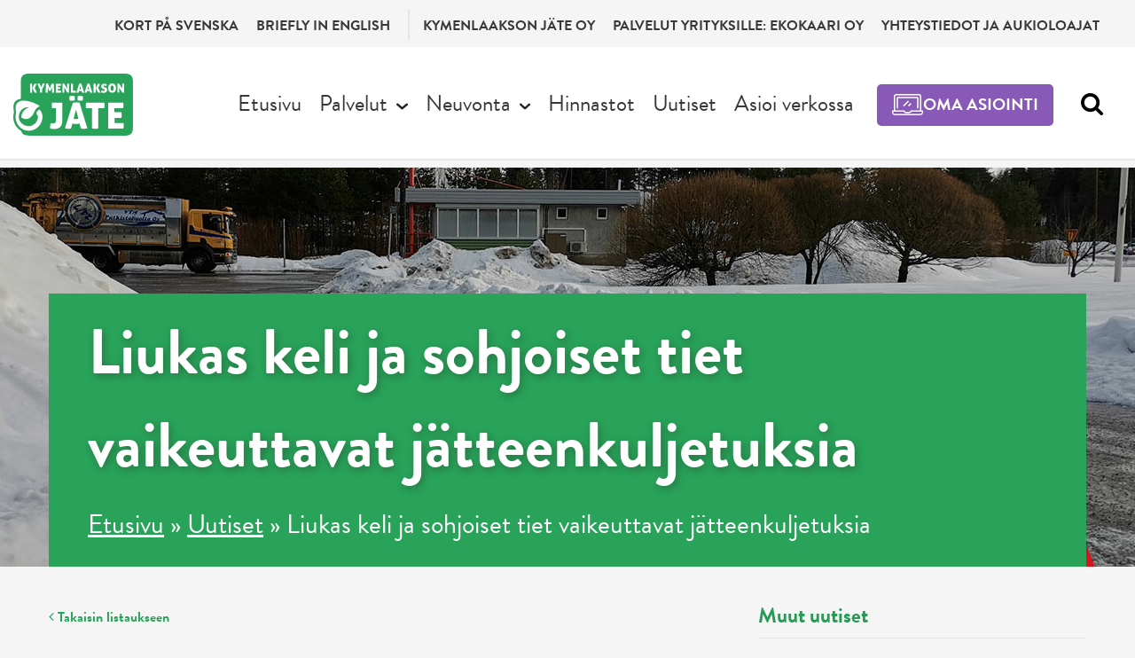

--- FILE ---
content_type: text/html; charset=UTF-8
request_url: https://www.kymenlaaksonjate.fi/uutiset/liukas-keli-ja-sohjoiset-tiet-vaikeuttavat-jatteenkuljetuksia-2/
body_size: 17648
content:

<!doctype html>
<html lang="fi">

<head>
	<meta charset="utf-8">
	<meta http-equiv="x-ua-compatible" content="ie=edge">
	<meta name="viewport" content="width=device-width, initial-scale=1">
	<link rel="stylesheet" href="https://use.typekit.net/akh7raj.css">

	
<script id='polyfills' data-polyfill='https://www.kymenlaaksonjate.fi/wp-content/themes/kymenlaaksonjate/dist/scripts/polyfills-cbb45029b5bdb17ef6b2.js'>(function(){var t=document.getElementById("polyfills").dataset.polyfill,e=!0;try{eval("async function() {}")}catch(t){e=!1}if(!e){var a=document.createElement("script");a.src=t,a.type="text/javascript",a.async=!1,document.getElementsByTagName("script")[0].parentNode.appendChild(a)}})();</script>
  <!-- cookiebot script start -->
  <script id="Cookiebot" src="https://consent.cookiebot.com/uc.js" data-culture="fi" data-cbid="af2ebd19-aff5-40f8-96b2-7c9634e70979" data-blockingmode="auto" type="text/javascript"></script>
  <!-- cookiebot script end -->
  	<meta name='robots' content='index, follow, max-image-preview:large, max-snippet:-1, max-video-preview:-1' />
	<style>img:is([sizes="auto" i], [sizes^="auto," i]) { contain-intrinsic-size: 3000px 1500px }</style>
	
	<!-- This site is optimized with the Yoast SEO plugin v26.7 - https://yoast.com/wordpress/plugins/seo/ -->
	<title>Liukas keli ja sohjoiset tiet vaikeuttavat jätteenkuljetuksia - Kymenlaakson Jäte</title>
	<link rel="canonical" href="https://www.kymenlaaksonjate.fi/uutiset/liukas-keli-ja-sohjoiset-tiet-vaikeuttavat-jatteenkuljetuksia-2/" />
	<meta property="og:locale" content="fi_FI" />
	<meta property="og:type" content="article" />
	<meta property="og:title" content="Liukas keli ja sohjoiset tiet vaikeuttavat jätteenkuljetuksia - Kymenlaakson Jäte" />
	<meta property="og:description" content="Liukkaat ja sohjoiset tiet ovat vaikeuttaneet jäteautojen kulkua koko Kymenlaaksossa ja etenkin maaseudulla. Jäteastian tyhjennykset voivat osalla kiinteistöistä myöhästyä tai siirtyä koska jäteauto ei ole päässyt ajamaan niille saakka. Lämpötilan vaihtelua nollan molemmin on luvassa myös tulevina päivinä, joten alemman tieverkon haastavat keliolosuhteet voivat jatkossakin vaikuttaa jätteenkuljetuksiin. Pahoittelemme tilannetta ja toivomme asukkailta ymmärrystä hankalaan tilanteeseen. &hellip;" />
	<meta property="og:url" content="https://www.kymenlaaksonjate.fi/uutiset/liukas-keli-ja-sohjoiset-tiet-vaikeuttavat-jatteenkuljetuksia-2/" />
	<meta property="og:site_name" content="Kymenlaakson Jäte" />
	<meta property="article:modified_time" content="2021-12-17T12:45:49+00:00" />
	<meta property="og:image" content="https://www.kymenlaaksonjate.fi/wp-content/uploads/2021/12/liukasta2.jpg" />
	<meta property="og:image:width" content="1366" />
	<meta property="og:image:height" content="768" />
	<meta property="og:image:type" content="image/jpeg" />
	<meta name="twitter:card" content="summary_large_image" />
	<script type="application/ld+json" class="yoast-schema-graph">{"@context":"https://schema.org","@graph":[{"@type":"WebPage","@id":"https://www.kymenlaaksonjate.fi/uutiset/liukas-keli-ja-sohjoiset-tiet-vaikeuttavat-jatteenkuljetuksia-2/","url":"https://www.kymenlaaksonjate.fi/uutiset/liukas-keli-ja-sohjoiset-tiet-vaikeuttavat-jatteenkuljetuksia-2/","name":"Liukas keli ja sohjoiset tiet vaikeuttavat jätteenkuljetuksia - Kymenlaakson Jäte","isPartOf":{"@id":"https://www.kymenlaaksonjate.fi/#website"},"primaryImageOfPage":{"@id":"https://www.kymenlaaksonjate.fi/uutiset/liukas-keli-ja-sohjoiset-tiet-vaikeuttavat-jatteenkuljetuksia-2/#primaryimage"},"image":{"@id":"https://www.kymenlaaksonjate.fi/uutiset/liukas-keli-ja-sohjoiset-tiet-vaikeuttavat-jatteenkuljetuksia-2/#primaryimage"},"thumbnailUrl":"https://www.kymenlaaksonjate.fi/wp-content/uploads/2021/12/liukasta2.jpg","datePublished":"2021-12-17T12:15:57+00:00","dateModified":"2021-12-17T12:45:49+00:00","breadcrumb":{"@id":"https://www.kymenlaaksonjate.fi/uutiset/liukas-keli-ja-sohjoiset-tiet-vaikeuttavat-jatteenkuljetuksia-2/#breadcrumb"},"inLanguage":"fi","potentialAction":[{"@type":"ReadAction","target":["https://www.kymenlaaksonjate.fi/uutiset/liukas-keli-ja-sohjoiset-tiet-vaikeuttavat-jatteenkuljetuksia-2/"]}]},{"@type":"ImageObject","inLanguage":"fi","@id":"https://www.kymenlaaksonjate.fi/uutiset/liukas-keli-ja-sohjoiset-tiet-vaikeuttavat-jatteenkuljetuksia-2/#primaryimage","url":"https://www.kymenlaaksonjate.fi/wp-content/uploads/2021/12/liukasta2.jpg","contentUrl":"https://www.kymenlaaksonjate.fi/wp-content/uploads/2021/12/liukasta2.jpg","width":1366,"height":768},{"@type":"BreadcrumbList","@id":"https://www.kymenlaaksonjate.fi/uutiset/liukas-keli-ja-sohjoiset-tiet-vaikeuttavat-jatteenkuljetuksia-2/#breadcrumb","itemListElement":[{"@type":"ListItem","position":1,"name":"Etusivu","item":"https://www.kymenlaaksonjate.fi/"},{"@type":"ListItem","position":2,"name":"Uutiset","item":"https://www.kymenlaaksonjate.fi/uutiset/"},{"@type":"ListItem","position":3,"name":"Liukas keli ja sohjoiset tiet vaikeuttavat jätteenkuljetuksia"}]},{"@type":"WebSite","@id":"https://www.kymenlaaksonjate.fi/#website","url":"https://www.kymenlaaksonjate.fi/","name":"Kymenlaakson Jäte","description":"","potentialAction":[{"@type":"SearchAction","target":{"@type":"EntryPoint","urlTemplate":"https://www.kymenlaaksonjate.fi/?s={search_term_string}"},"query-input":{"@type":"PropertyValueSpecification","valueRequired":true,"valueName":"search_term_string"}}],"inLanguage":"fi"}]}</script>
	<!-- / Yoast SEO plugin. -->


		<!-- This site uses the Google Analytics by MonsterInsights plugin v9.11.1 - Using Analytics tracking - https://www.monsterinsights.com/ -->
							<script src="//www.googletagmanager.com/gtag/js?id=G-J5E9H5SYT8"  data-cfasync="false" data-wpfc-render="false" type="text/plain" data-cookieconsent="statistics" async></script>
			<script data-cfasync="false" data-wpfc-render="false" type="text/plain" data-cookieconsent="statistics">
				var mi_version = '9.11.1';
				var mi_track_user = true;
				var mi_no_track_reason = '';
								var MonsterInsightsDefaultLocations = {"page_location":"https:\/\/www.kymenlaaksonjate.fi\/uutiset\/liukas-keli-ja-sohjoiset-tiet-vaikeuttavat-jatteenkuljetuksia-2\/"};
								if ( typeof MonsterInsightsPrivacyGuardFilter === 'function' ) {
					var MonsterInsightsLocations = (typeof MonsterInsightsExcludeQuery === 'object') ? MonsterInsightsPrivacyGuardFilter( MonsterInsightsExcludeQuery ) : MonsterInsightsPrivacyGuardFilter( MonsterInsightsDefaultLocations );
				} else {
					var MonsterInsightsLocations = (typeof MonsterInsightsExcludeQuery === 'object') ? MonsterInsightsExcludeQuery : MonsterInsightsDefaultLocations;
				}

								var disableStrs = [
										'ga-disable-G-J5E9H5SYT8',
									];

				/* Function to detect opted out users */
				function __gtagTrackerIsOptedOut() {
					for (var index = 0; index < disableStrs.length; index++) {
						if (document.cookie.indexOf(disableStrs[index] + '=true') > -1) {
							return true;
						}
					}

					return false;
				}

				/* Disable tracking if the opt-out cookie exists. */
				if (__gtagTrackerIsOptedOut()) {
					for (var index = 0; index < disableStrs.length; index++) {
						window[disableStrs[index]] = true;
					}
				}

				/* Opt-out function */
				function __gtagTrackerOptout() {
					for (var index = 0; index < disableStrs.length; index++) {
						document.cookie = disableStrs[index] + '=true; expires=Thu, 31 Dec 2099 23:59:59 UTC; path=/';
						window[disableStrs[index]] = true;
					}
				}

				if ('undefined' === typeof gaOptout) {
					function gaOptout() {
						__gtagTrackerOptout();
					}
				}
								window.dataLayer = window.dataLayer || [];

				window.MonsterInsightsDualTracker = {
					helpers: {},
					trackers: {},
				};
				if (mi_track_user) {
					function __gtagDataLayer() {
						dataLayer.push(arguments);
					}

					function __gtagTracker(type, name, parameters) {
						if (!parameters) {
							parameters = {};
						}

						if (parameters.send_to) {
							__gtagDataLayer.apply(null, arguments);
							return;
						}

						if (type === 'event') {
														parameters.send_to = monsterinsights_frontend.v4_id;
							var hookName = name;
							if (typeof parameters['event_category'] !== 'undefined') {
								hookName = parameters['event_category'] + ':' + name;
							}

							if (typeof MonsterInsightsDualTracker.trackers[hookName] !== 'undefined') {
								MonsterInsightsDualTracker.trackers[hookName](parameters);
							} else {
								__gtagDataLayer('event', name, parameters);
							}
							
						} else {
							__gtagDataLayer.apply(null, arguments);
						}
					}

					__gtagTracker('js', new Date());
					__gtagTracker('set', {
						'developer_id.dZGIzZG': true,
											});
					if ( MonsterInsightsLocations.page_location ) {
						__gtagTracker('set', MonsterInsightsLocations);
					}
										__gtagTracker('config', 'G-J5E9H5SYT8', {"forceSSL":"true"} );
										window.gtag = __gtagTracker;										(function () {
						/* https://developers.google.com/analytics/devguides/collection/analyticsjs/ */
						/* ga and __gaTracker compatibility shim. */
						var noopfn = function () {
							return null;
						};
						var newtracker = function () {
							return new Tracker();
						};
						var Tracker = function () {
							return null;
						};
						var p = Tracker.prototype;
						p.get = noopfn;
						p.set = noopfn;
						p.send = function () {
							var args = Array.prototype.slice.call(arguments);
							args.unshift('send');
							__gaTracker.apply(null, args);
						};
						var __gaTracker = function () {
							var len = arguments.length;
							if (len === 0) {
								return;
							}
							var f = arguments[len - 1];
							if (typeof f !== 'object' || f === null || typeof f.hitCallback !== 'function') {
								if ('send' === arguments[0]) {
									var hitConverted, hitObject = false, action;
									if ('event' === arguments[1]) {
										if ('undefined' !== typeof arguments[3]) {
											hitObject = {
												'eventAction': arguments[3],
												'eventCategory': arguments[2],
												'eventLabel': arguments[4],
												'value': arguments[5] ? arguments[5] : 1,
											}
										}
									}
									if ('pageview' === arguments[1]) {
										if ('undefined' !== typeof arguments[2]) {
											hitObject = {
												'eventAction': 'page_view',
												'page_path': arguments[2],
											}
										}
									}
									if (typeof arguments[2] === 'object') {
										hitObject = arguments[2];
									}
									if (typeof arguments[5] === 'object') {
										Object.assign(hitObject, arguments[5]);
									}
									if ('undefined' !== typeof arguments[1].hitType) {
										hitObject = arguments[1];
										if ('pageview' === hitObject.hitType) {
											hitObject.eventAction = 'page_view';
										}
									}
									if (hitObject) {
										action = 'timing' === arguments[1].hitType ? 'timing_complete' : hitObject.eventAction;
										hitConverted = mapArgs(hitObject);
										__gtagTracker('event', action, hitConverted);
									}
								}
								return;
							}

							function mapArgs(args) {
								var arg, hit = {};
								var gaMap = {
									'eventCategory': 'event_category',
									'eventAction': 'event_action',
									'eventLabel': 'event_label',
									'eventValue': 'event_value',
									'nonInteraction': 'non_interaction',
									'timingCategory': 'event_category',
									'timingVar': 'name',
									'timingValue': 'value',
									'timingLabel': 'event_label',
									'page': 'page_path',
									'location': 'page_location',
									'title': 'page_title',
									'referrer' : 'page_referrer',
								};
								for (arg in args) {
																		if (!(!args.hasOwnProperty(arg) || !gaMap.hasOwnProperty(arg))) {
										hit[gaMap[arg]] = args[arg];
									} else {
										hit[arg] = args[arg];
									}
								}
								return hit;
							}

							try {
								f.hitCallback();
							} catch (ex) {
							}
						};
						__gaTracker.create = newtracker;
						__gaTracker.getByName = newtracker;
						__gaTracker.getAll = function () {
							return [];
						};
						__gaTracker.remove = noopfn;
						__gaTracker.loaded = true;
						window['__gaTracker'] = __gaTracker;
					})();
									} else {
										console.log("");
					(function () {
						function __gtagTracker() {
							return null;
						}

						window['__gtagTracker'] = __gtagTracker;
						window['gtag'] = __gtagTracker;
					})();
									}
			</script>
							<!-- / Google Analytics by MonsterInsights -->
		<link rel='stylesheet' id='wp-block-library-css' href='https://www.kymenlaaksonjate.fi/wp-includes/css/dist/block-library/style.min.css?ver=5bd4c90e3927a65a85059803c6712b73' type='text/css' media='all' />
<style id='wp-block-library-inline-css' type='text/css'>

		.wp-block-pullquote {
			padding: 3em 0 !important;

			blockquote {
				margin: 0 0 1rem !important;
			}
		}

		.wp-block-quote {
			cite {
				display: inline;
			}
		}
</style>
<style id='safe-svg-svg-icon-style-inline-css' type='text/css'>
.safe-svg-cover{text-align:center}.safe-svg-cover .safe-svg-inside{display:inline-block;max-width:100%}.safe-svg-cover svg{fill:currentColor;height:100%;max-height:100%;max-width:100%;width:100%}

</style>
<style id='findkit-search-blocks-view-inline-css' type='text/css'>
body:not(.wp-admin) .wp-block-findkit-search-group{display:none}.wp-block-findkit-search-modal figure{margin:0}.wp-block-findkit-search-embed{--findkit-search-input-size:56px;display:block}input.wp-findkit-search-input{background-color:#f9f8f8;border:1px solid #000;border-radius:2rem;height:var(--findkit-search-input-size);padding-left:var(--findkit-search-input-size);padding-right:2rem;width:100%}.wp-findkit-input-wrap{position:relative}.wp-findkit-input-wrap:after{background-image:url([data-uri]);background-position:50%;background-repeat:no-repeat;bottom:0;content:"";display:block;pointer-events:none;position:absolute;top:0;width:var(--findkit-search-input-size)}

</style>
<style id='global-styles-inline-css' type='text/css'>
:root{--wp--preset--aspect-ratio--square: 1;--wp--preset--aspect-ratio--4-3: 4/3;--wp--preset--aspect-ratio--3-4: 3/4;--wp--preset--aspect-ratio--3-2: 3/2;--wp--preset--aspect-ratio--2-3: 2/3;--wp--preset--aspect-ratio--16-9: 16/9;--wp--preset--aspect-ratio--9-16: 9/16;--wp--preset--color--black: #000000;--wp--preset--color--cyan-bluish-gray: #abb8c3;--wp--preset--color--white: #ffffff;--wp--preset--color--pale-pink: #f78da7;--wp--preset--color--vivid-red: #cf2e2e;--wp--preset--color--luminous-vivid-orange: #ff6900;--wp--preset--color--luminous-vivid-amber: #fcb900;--wp--preset--color--light-green-cyan: #7bdcb5;--wp--preset--color--vivid-green-cyan: #00d084;--wp--preset--color--pale-cyan-blue: #8ed1fc;--wp--preset--color--vivid-cyan-blue: #0693e3;--wp--preset--color--vivid-purple: #9b51e0;--wp--preset--gradient--vivid-cyan-blue-to-vivid-purple: linear-gradient(135deg,rgba(6,147,227,1) 0%,rgb(155,81,224) 100%);--wp--preset--gradient--light-green-cyan-to-vivid-green-cyan: linear-gradient(135deg,rgb(122,220,180) 0%,rgb(0,208,130) 100%);--wp--preset--gradient--luminous-vivid-amber-to-luminous-vivid-orange: linear-gradient(135deg,rgba(252,185,0,1) 0%,rgba(255,105,0,1) 100%);--wp--preset--gradient--luminous-vivid-orange-to-vivid-red: linear-gradient(135deg,rgba(255,105,0,1) 0%,rgb(207,46,46) 100%);--wp--preset--gradient--very-light-gray-to-cyan-bluish-gray: linear-gradient(135deg,rgb(238,238,238) 0%,rgb(169,184,195) 100%);--wp--preset--gradient--cool-to-warm-spectrum: linear-gradient(135deg,rgb(74,234,220) 0%,rgb(151,120,209) 20%,rgb(207,42,186) 40%,rgb(238,44,130) 60%,rgb(251,105,98) 80%,rgb(254,248,76) 100%);--wp--preset--gradient--blush-light-purple: linear-gradient(135deg,rgb(255,206,236) 0%,rgb(152,150,240) 100%);--wp--preset--gradient--blush-bordeaux: linear-gradient(135deg,rgb(254,205,165) 0%,rgb(254,45,45) 50%,rgb(107,0,62) 100%);--wp--preset--gradient--luminous-dusk: linear-gradient(135deg,rgb(255,203,112) 0%,rgb(199,81,192) 50%,rgb(65,88,208) 100%);--wp--preset--gradient--pale-ocean: linear-gradient(135deg,rgb(255,245,203) 0%,rgb(182,227,212) 50%,rgb(51,167,181) 100%);--wp--preset--gradient--electric-grass: linear-gradient(135deg,rgb(202,248,128) 0%,rgb(113,206,126) 100%);--wp--preset--gradient--midnight: linear-gradient(135deg,rgb(2,3,129) 0%,rgb(40,116,252) 100%);--wp--preset--font-size--small: 13px;--wp--preset--font-size--medium: 20px;--wp--preset--font-size--large: 36px;--wp--preset--font-size--x-large: 42px;--wp--preset--spacing--20: 0.44rem;--wp--preset--spacing--30: 0.67rem;--wp--preset--spacing--40: 1rem;--wp--preset--spacing--50: 1.5rem;--wp--preset--spacing--60: 2.25rem;--wp--preset--spacing--70: 3.38rem;--wp--preset--spacing--80: 5.06rem;--wp--preset--shadow--natural: 6px 6px 9px rgba(0, 0, 0, 0.2);--wp--preset--shadow--deep: 12px 12px 50px rgba(0, 0, 0, 0.4);--wp--preset--shadow--sharp: 6px 6px 0px rgba(0, 0, 0, 0.2);--wp--preset--shadow--outlined: 6px 6px 0px -3px rgba(255, 255, 255, 1), 6px 6px rgba(0, 0, 0, 1);--wp--preset--shadow--crisp: 6px 6px 0px rgba(0, 0, 0, 1);}:where(.is-layout-flex){gap: 0.5em;}:where(.is-layout-grid){gap: 0.5em;}body .is-layout-flex{display: flex;}.is-layout-flex{flex-wrap: wrap;align-items: center;}.is-layout-flex > :is(*, div){margin: 0;}body .is-layout-grid{display: grid;}.is-layout-grid > :is(*, div){margin: 0;}:where(.wp-block-columns.is-layout-flex){gap: 2em;}:where(.wp-block-columns.is-layout-grid){gap: 2em;}:where(.wp-block-post-template.is-layout-flex){gap: 1.25em;}:where(.wp-block-post-template.is-layout-grid){gap: 1.25em;}.has-black-color{color: var(--wp--preset--color--black) !important;}.has-cyan-bluish-gray-color{color: var(--wp--preset--color--cyan-bluish-gray) !important;}.has-white-color{color: var(--wp--preset--color--white) !important;}.has-pale-pink-color{color: var(--wp--preset--color--pale-pink) !important;}.has-vivid-red-color{color: var(--wp--preset--color--vivid-red) !important;}.has-luminous-vivid-orange-color{color: var(--wp--preset--color--luminous-vivid-orange) !important;}.has-luminous-vivid-amber-color{color: var(--wp--preset--color--luminous-vivid-amber) !important;}.has-light-green-cyan-color{color: var(--wp--preset--color--light-green-cyan) !important;}.has-vivid-green-cyan-color{color: var(--wp--preset--color--vivid-green-cyan) !important;}.has-pale-cyan-blue-color{color: var(--wp--preset--color--pale-cyan-blue) !important;}.has-vivid-cyan-blue-color{color: var(--wp--preset--color--vivid-cyan-blue) !important;}.has-vivid-purple-color{color: var(--wp--preset--color--vivid-purple) !important;}.has-black-background-color{background-color: var(--wp--preset--color--black) !important;}.has-cyan-bluish-gray-background-color{background-color: var(--wp--preset--color--cyan-bluish-gray) !important;}.has-white-background-color{background-color: var(--wp--preset--color--white) !important;}.has-pale-pink-background-color{background-color: var(--wp--preset--color--pale-pink) !important;}.has-vivid-red-background-color{background-color: var(--wp--preset--color--vivid-red) !important;}.has-luminous-vivid-orange-background-color{background-color: var(--wp--preset--color--luminous-vivid-orange) !important;}.has-luminous-vivid-amber-background-color{background-color: var(--wp--preset--color--luminous-vivid-amber) !important;}.has-light-green-cyan-background-color{background-color: var(--wp--preset--color--light-green-cyan) !important;}.has-vivid-green-cyan-background-color{background-color: var(--wp--preset--color--vivid-green-cyan) !important;}.has-pale-cyan-blue-background-color{background-color: var(--wp--preset--color--pale-cyan-blue) !important;}.has-vivid-cyan-blue-background-color{background-color: var(--wp--preset--color--vivid-cyan-blue) !important;}.has-vivid-purple-background-color{background-color: var(--wp--preset--color--vivid-purple) !important;}.has-black-border-color{border-color: var(--wp--preset--color--black) !important;}.has-cyan-bluish-gray-border-color{border-color: var(--wp--preset--color--cyan-bluish-gray) !important;}.has-white-border-color{border-color: var(--wp--preset--color--white) !important;}.has-pale-pink-border-color{border-color: var(--wp--preset--color--pale-pink) !important;}.has-vivid-red-border-color{border-color: var(--wp--preset--color--vivid-red) !important;}.has-luminous-vivid-orange-border-color{border-color: var(--wp--preset--color--luminous-vivid-orange) !important;}.has-luminous-vivid-amber-border-color{border-color: var(--wp--preset--color--luminous-vivid-amber) !important;}.has-light-green-cyan-border-color{border-color: var(--wp--preset--color--light-green-cyan) !important;}.has-vivid-green-cyan-border-color{border-color: var(--wp--preset--color--vivid-green-cyan) !important;}.has-pale-cyan-blue-border-color{border-color: var(--wp--preset--color--pale-cyan-blue) !important;}.has-vivid-cyan-blue-border-color{border-color: var(--wp--preset--color--vivid-cyan-blue) !important;}.has-vivid-purple-border-color{border-color: var(--wp--preset--color--vivid-purple) !important;}.has-vivid-cyan-blue-to-vivid-purple-gradient-background{background: var(--wp--preset--gradient--vivid-cyan-blue-to-vivid-purple) !important;}.has-light-green-cyan-to-vivid-green-cyan-gradient-background{background: var(--wp--preset--gradient--light-green-cyan-to-vivid-green-cyan) !important;}.has-luminous-vivid-amber-to-luminous-vivid-orange-gradient-background{background: var(--wp--preset--gradient--luminous-vivid-amber-to-luminous-vivid-orange) !important;}.has-luminous-vivid-orange-to-vivid-red-gradient-background{background: var(--wp--preset--gradient--luminous-vivid-orange-to-vivid-red) !important;}.has-very-light-gray-to-cyan-bluish-gray-gradient-background{background: var(--wp--preset--gradient--very-light-gray-to-cyan-bluish-gray) !important;}.has-cool-to-warm-spectrum-gradient-background{background: var(--wp--preset--gradient--cool-to-warm-spectrum) !important;}.has-blush-light-purple-gradient-background{background: var(--wp--preset--gradient--blush-light-purple) !important;}.has-blush-bordeaux-gradient-background{background: var(--wp--preset--gradient--blush-bordeaux) !important;}.has-luminous-dusk-gradient-background{background: var(--wp--preset--gradient--luminous-dusk) !important;}.has-pale-ocean-gradient-background{background: var(--wp--preset--gradient--pale-ocean) !important;}.has-electric-grass-gradient-background{background: var(--wp--preset--gradient--electric-grass) !important;}.has-midnight-gradient-background{background: var(--wp--preset--gradient--midnight) !important;}.has-small-font-size{font-size: var(--wp--preset--font-size--small) !important;}.has-medium-font-size{font-size: var(--wp--preset--font-size--medium) !important;}.has-large-font-size{font-size: var(--wp--preset--font-size--large) !important;}.has-x-large-font-size{font-size: var(--wp--preset--font-size--x-large) !important;}
:where(.wp-block-post-template.is-layout-flex){gap: 1.25em;}:where(.wp-block-post-template.is-layout-grid){gap: 1.25em;}
:where(.wp-block-columns.is-layout-flex){gap: 2em;}:where(.wp-block-columns.is-layout-grid){gap: 2em;}
:root :where(.wp-block-pullquote){font-size: 1.5em;line-height: 1.6;}
</style>
<link rel='stylesheet' id='searchwp-forms-css' href='https://www.kymenlaaksonjate.fi/wp-content/plugins/searchwp/assets/css/frontend/search-forms.min.css?ver=d076b99644dc9a2bcf2eb3180181a529' type='text/css' media='all' />
<link rel='stylesheet' id='styles/main-css' href='https://www.kymenlaaksonjate.fi/wp-content/themes/kymenlaaksonjate/dist/styles/main.css?ver=19834cd6e75eab1daad6f919f411740a' type='text/css' media='all' />
<script type="text/javascript" src="https://www.kymenlaaksonjate.fi/wp-content/plugins/google-analytics-for-wordpress/assets/js/frontend-gtag.js?ver=ba35d68e2bae5a34f9eb13e560ef7bee" id="monsterinsights-frontend-script-js" async="async" data-wp-strategy="async"></script>
<script data-cfasync="false" data-wpfc-render="false" type="text/plain" data-cookieconsent="statistics" id='monsterinsights-frontend-script-js-extra'>/* <![CDATA[ */
var monsterinsights_frontend = {"js_events_tracking":"true","download_extensions":"doc,pdf,ppt,zip,xls,docx,pptx,xlsx","inbound_paths":"[]","home_url":"https:\/\/www.kymenlaaksonjate.fi","hash_tracking":"false","v4_id":"G-J5E9H5SYT8"};/* ]]> */
</script>
<script type='text/javascript' data-cookieconsent='ignore' src="https://www.kymenlaaksonjate.fi/wp-includes/js/jquery/jquery.min.js?ver=9bdda3a836ccad31fde5073560b49c14" id="jquery-core-js"></script>
<script type='text/javascript' data-cookieconsent='ignore' src="https://www.kymenlaaksonjate.fi/wp-includes/js/jquery/jquery-migrate.min.js?ver=ffb224489104770a106075d1f8e35e20" id="jquery-migrate-js"></script>
<link rel='shortlink' href='https://www.kymenlaaksonjate.fi/?p=6971' />
<link rel="alternate" title="oEmbed (JSON)" type="application/json+oembed" href="https://www.kymenlaaksonjate.fi/wp-json/oembed/1.0/embed?url=https%3A%2F%2Fwww.kymenlaaksonjate.fi%2Fuutiset%2Fliukas-keli-ja-sohjoiset-tiet-vaikeuttavat-jatteenkuljetuksia-2%2F&#038;lang=fi" />
<link rel="alternate" title="oEmbed (XML)" type="text/xml+oembed" href="https://www.kymenlaaksonjate.fi/wp-json/oembed/1.0/embed?url=https%3A%2F%2Fwww.kymenlaaksonjate.fi%2Fuutiset%2Fliukas-keli-ja-sohjoiset-tiet-vaikeuttavat-jatteenkuljetuksia-2%2F&#038;format=xml&#038;lang=fi" />
<script type='application/json' class='wordpress escaped' id='findkit'>{&quot;showInSearch&quot;:true,&quot;title&quot;:&quot;Liukas keli ja sohjoiset tiet vaikeuttavat j\u00e4tteenkuljetuksia&quot;,&quot;created&quot;:&quot;2021-12-17T14:15:57+02:00&quot;,&quot;modified&quot;:&quot;2021-12-17T14:45:49+02:00&quot;,&quot;language&quot;:&quot;fi&quot;,&quot;tags&quot;:[&quot;wordpress&quot;,&quot;domain\/www.kymenlaaksonjate.fi\/wordpress&quot;,&quot;wp_blog_name\/kymenlaakson-jate&quot;,&quot;domain\/www.kymenlaaksonjate.fi\/wp_blog_name\/kymenlaakson-jate&quot;,&quot;public&quot;,&quot;wp_post_type\/valu-news&quot;,&quot;domain\/www.kymenlaaksonjate.fi\/wp_post_type\/valu-news&quot;,&quot;domain\/www.kymenlaaksonjate.fi\/wp_taxonomy\/valu_news_category\/jateastian-tyhjennykset&quot;,&quot;wp_taxonomy\/valu_news_category\/jateastian-tyhjennykset&quot;,&quot;domain\/www.kymenlaaksonjate.fi\/wp_taxonomy\/valu_news_category\/uutinen&quot;,&quot;wp_taxonomy\/valu_news_category\/uutinen&quot;]}</script>		<style>
			#wp-admin-bar-findkit-adminbar a::before {
				content: "\f179";
				top: 2px;
			}
		</style>
		  <!-- Serviceform Embed -->
  <script type="text/plain" data-cookieconsent="marketing">
    var tD=(new Date).toISOString().slice(0,10);window.sf3pid = "9g2s5Ems3ViCc3ivkDvd";var u="https://dash.serviceform.com/embed/sf-pixel.js?"+tD,t=document.createElement("script");t.setAttribute("type","text/javascript"),t.setAttribute("src",u),t.async=!0,(document.getElementsByTagName("head")[0]||document.documentElement).appendChild(t);
</script>
  <!-- End Serviceform Embed -->
  <style type="text/css">.recentcomments a{display:inline !important;padding:0 !important;margin:0 !important;}</style>
</head>
<body class="wp-singular valu-news-template-default single single-valu-news postid-6971 wp-theme-kymenlaaksonjate sp-gb-accordion liukas-keli-ja-sohjoiset-tiet-vaikeuttavat-jatteenkuljetuksia-2 right-sidebar">
<!--[if IE]>
<div class="alert alert-warning">
	Käytät &lt;strong&gt;vanhentunutta&lt;/strong&gt; selainta. Ole ystävällinen ja &lt;a href=”http://browsehappy.com/”&gt;päivitä selaimesi&lt;/a&gt; parantaaksesi kokemustasi.</div><![endif]-->

<header class="navbar-header">
  <a class="skip-link screen-reader-text" href="#content">Siirry sisältöön</a>
	<nav class="navbar navbar-expand-md header-top d-none d-lg-block" aria-label="Top navigation">
		<div class="container-fluid w-100 d-flex flex-nowrap align-items-center">
			<div class="navbar-collapse pull-right">
				<div class="additional-top-menu-container"><ul id="menu-lisavalikko" class="nav topmenu-nav"><li id="menu-item-10004" class="menu-item menu-item-type-post_type menu-item-object-page menu-item-10004"><a href="https://www.kymenlaaksonjate.fi/den-har-sidan-uppdateras-for-tillfallet/" title="Kort på svenska" alt="Kort på svenska">Kort på svenska</a></li>
<li id="menu-item-10005" class="menu-item menu-item-type-post_type menu-item-object-page menu-item-10005"><a href="https://www.kymenlaaksonjate.fi/we-are-currently-updating-this-page/" title="Briefly in English" alt="Briefly in English">Briefly in English</a></li>
</ul></div><div class="top-menu-container"><ul id="menu-ylanavigaatio" class="nav topmenu-nav"><li id="menu-item-1326" class="menu-item menu-item-type-post_type menu-item-object-page menu-item-1326"><a href="https://www.kymenlaaksonjate.fi/kymenlaakson-jate-oy/" title="Kymenlaakson Jäte Oy" alt="Kymenlaakson Jäte Oy">Kymenlaakson Jäte Oy</a></li>
<li id="menu-item-12978" class="menu-item menu-item-type-custom menu-item-object-custom menu-item-12978"><a href="https://www.ekokaari.fi/" title="Palvelut yrityksille: Ekokaari Oy" alt="Palvelut yrityksille: Ekokaari Oy">Palvelut yrityksille: Ekokaari Oy</a></li>
<li id="menu-item-1716" class="menu-item menu-item-type-post_type menu-item-object-page menu-item-1716"><a href="https://www.kymenlaaksonjate.fi/yhteystiedot/" title="Yhteystiedot ja aukioloajat" alt="Yhteystiedot ja aukioloajat">Yhteystiedot ja aukioloajat</a></li>
</ul></div>			</div>
		</div>
	</nav>
	<div class="row no-gutters header-middle" id="navbar-header">
		<div class="logo-container">
			<div class="logo-header">
				<a class="navbar-brand" href="https://www.kymenlaaksonjate.fi/" title="">
					<svg version="1.1" id="websiteLogo" xmlns="http://www.w3.org/2000/svg" xmlns:xlink="http://www.w3.org/1999/xlink" x="0px" y="0px" viewBox="0 0 158.7 81.5" style="enable-background:new 0 0 158.7 81.5;" xml:space="preserve">
						<path class="st0" d="M146.9,0h-125C13.1,0,10,2.8,10,10.5v22.6c-6.9,0.7-11.7,5.1-9.1,17.4c0,0,0,0,0.1,0.1C0.3,52.4,0,54.4,0,56.7
					c0,8,4.1,15,10.4,18.5c1.1,4.6,4.5,6.3,11.4,6.3h125c8.7,0,11.8-2.8,11.8-10.5V10.5C158.7,2.8,155.6,0,146.9,0"/>
						<path class="st1" d="M28.4,18.9l3,6c-0.2,0-0.4,0.1-0.7,0.1c-0.3,0-0.6,0-0.8,0c-0.3,0-0.6,0-0.9,0c-0.3,0-0.5-0.1-0.7-0.1l-3-5.8
					l2.7-5.7c0.3-0.1,0.6-0.1,0.8-0.1c0.2,0,0.5,0,0.7,0c0.1,0,0.3,0,0.4,0c0.2,0,0.3,0,0.4,0c0.1,0,0.3,0,0.4,0c0.1,0,0.2,0,0.3,0
					L28.4,18.9z M22.1,13.3c0.3,0,0.6-0.1,0.8-0.1c0.2,0,0.4,0,0.6,0c0.2,0,0.4,0,0.7,0c0.2,0,0.5,0.1,0.8,0.1v11.6
					c-0.6,0.1-1,0.1-1.4,0.1c-0.4,0-0.9,0-1.4-0.1V13.3z"/>
						<path class="st1" d="M38.8,13.3c0.2,0,0.5-0.1,0.8-0.1c0.3,0,0.5,0,0.8,0c0.2,0,0.4,0,0.7,0c0.3,0,0.5,0.1,0.7,0.1l-3.6,7.4v4.1
					c-0.6,0.1-1,0.1-1.4,0.1c-0.4,0-0.9,0-1.4-0.1v-4.1c-0.3-0.6-0.6-1.2-0.9-1.8c-0.3-0.6-0.6-1.3-0.9-1.9c-0.3-0.6-0.6-1.3-0.9-1.9
					c-0.3-0.6-0.6-1.2-0.9-1.8c0.2,0,0.4-0.1,0.7-0.1c0.3,0,0.6,0,0.9,0c0.2,0,0.5,0,0.8,0c0.3,0,0.5,0.1,0.7,0.1l2,4.5L38.8,13.3z"/>
						<path class="st1" d="M43.3,13.3c0.2,0,0.5-0.1,0.7-0.1c0.3,0,0.5,0,0.7,0c0.2,0,0.5,0,0.7,0c0.3,0,0.5,0.1,0.7,0.1l2.3,6l2.4-6
					c0.2,0,0.4-0.1,0.7-0.1c0.2,0,0.4,0,0.7,0c0.2,0,0.5,0,0.7,0c0.2,0,0.5,0.1,0.7,0.1l0.6,11.6c-0.2,0-0.4,0.1-0.6,0.1
					c-0.2,0-0.5,0-0.8,0c-0.4,0-0.8,0-1.3-0.1l-0.2-6.7l-1.8,4.4c-0.2,0-0.4,0.1-0.6,0.1c-0.2,0-0.4,0-0.5,0c-0.2,0-0.3,0-0.5,0
					c-0.2,0-0.4,0-0.5-0.1l-1.6-4.4l-0.2,6.6C45,25,44.5,25,44.1,25c-0.4,0-0.8,0-1.3-0.1L43.3,13.3z"/>
						<path class="st1" d="M62.4,18.8c0,0.4,0,0.8-0.1,1.3h-3.1v2.3h4.1c0.1,0.5,0.1,0.9,0.1,1.2c0,0.4,0,0.8-0.1,1.3h-6.9V13.3h6.8
					c0,0.2,0.1,0.5,0.1,0.7c0,0.2,0,0.4,0,0.6c0,0.4,0,0.8-0.1,1.3h-4v1.8h3.1C62.4,18,62.4,18.5,62.4,18.8"/>
						<path class="st1" d="M65.2,13.3c0.2,0,0.5-0.1,0.6-0.1c0.2,0,0.4,0,0.6,0c0.2,0,0.4,0,0.6,0c0.2,0,0.4,0.1,0.5,0.1l3.8,6.3v-6.3
					c0.3,0,0.5-0.1,0.8-0.1c0.2,0,0.4,0,0.6,0c0.2,0,0.4,0,0.6,0c0.2,0,0.4,0.1,0.6,0.1l0,11.6c-0.1,0-0.3,0.1-0.5,0.1
					c-0.2,0-0.4,0-0.7,0c-0.3,0-0.5,0-0.7-0.1c-0.2,0-0.4-0.1-0.5-0.1l-3.8-6.3v6.3C67.4,25,66.9,25,66.6,25c-0.4,0-0.8,0-1.3-0.1V13.3z
					"/>
						<path class="st1" d="M76.3,13.3c0.3,0,0.6-0.1,0.8-0.1c0.2,0,0.4,0,0.6,0c0.2,0,0.4,0,0.7,0c0.2,0,0.5,0.1,0.8,0.1v9.1h3.7
					c0.1,0.3,0.1,0.5,0.1,0.7c0,0.2,0,0.4,0,0.5c0,0.2,0,0.4,0,0.6c0,0.2-0.1,0.4-0.1,0.7h-6.6V13.3z"/>
						<path class="st1" d="M88.8,16.3l-1.1,4.2c0.2,0.1,0.4,0.1,0.5,0.1c0.2,0,0.3,0,0.5,0c0.2,0,0.4,0,0.5,0c0.2,0,0.4-0.1,0.6-0.1
					L88.8,16.3z M86.6,24.9c-0.2,0-0.5,0.1-0.7,0.1c-0.2,0-0.4,0-0.6,0s-0.4,0-0.7,0c-0.3,0-0.5-0.1-0.9-0.1l3.6-11.6
					c0.3,0,0.5-0.1,0.8-0.1c0.2,0,0.5,0,0.7,0c0.2,0,0.4,0,0.7,0c0.2,0,0.5,0,0.8,0.1L94,24.9C93.4,25,92.9,25,92.4,25
					c-0.2,0-0.4,0-0.6,0c-0.2,0-0.4-0.1-0.7-0.1l-0.6-2.2c-0.3,0.1-0.6,0.2-0.9,0.2c-0.3,0-0.5,0.1-0.8,0.1c-0.2,0-0.5,0-0.8-0.1
					s-0.5-0.1-0.8-0.2L86.6,24.9z"/>
						<path class="st1" d="M99.6,16.3l-1.1,4.2c0.2,0.1,0.4,0.1,0.5,0.1c0.2,0,0.3,0,0.5,0c0.2,0,0.4,0,0.5,0c0.2,0,0.4-0.1,0.6-0.1
					L99.6,16.3z M97.4,24.9c-0.2,0-0.5,0.1-0.7,0.1c-0.2,0-0.4,0-0.6,0s-0.4,0-0.7,0c-0.3,0-0.5-0.1-0.9-0.1l3.6-11.6
					c0.3,0,0.5-0.1,0.8-0.1c0.2,0,0.5,0,0.7,0c0.2,0,0.4,0,0.7,0c0.2,0,0.5,0,0.8,0.1l3.6,11.6c-0.6,0.1-1.2,0.1-1.6,0.1
					c-0.2,0-0.4,0-0.6,0c-0.2,0-0.4-0.1-0.7-0.1l-0.6-2.2c-0.3,0.1-0.6,0.2-0.9,0.2c-0.3,0-0.5,0.1-0.8,0.1c-0.2,0-0.5,0-0.8-0.1
					c-0.3,0-0.5-0.1-0.8-0.2L97.4,24.9z"/>
						<path class="st1" d="M112.5,18.9l3,6c-0.2,0-0.4,0.1-0.7,0.1c-0.3,0-0.6,0-0.8,0c-0.3,0-0.6,0-0.9,0c-0.3,0-0.5-0.1-0.7-0.1l-3-5.8
					l2.7-5.7c0.3-0.1,0.6-0.1,0.8-0.1c0.2,0,0.5,0,0.7,0c0.1,0,0.3,0,0.4,0c0.2,0,0.3,0,0.4,0c0.1,0,0.3,0,0.4,0c0.1,0,0.3,0,0.3,0
					L112.5,18.9z M106.3,13.3c0.3,0,0.6-0.1,0.8-0.1c0.2,0,0.4,0,0.6,0c0.2,0,0.4,0,0.7,0c0.2,0,0.5,0.1,0.8,0.1v11.6
					c-0.6,0.1-1,0.1-1.4,0.1c-0.4,0-0.9,0-1.4-0.1V13.3z"/>
						<path class="st1" d="M121.5,17.8c0.5,0.2,0.9,0.4,1.2,0.6c0.4,0.2,0.7,0.4,0.9,0.7c0.3,0.3,0.5,0.6,0.6,1c0.1,0.4,0.2,0.8,0.2,1.4
					c0,0.6-0.1,1.1-0.3,1.5c-0.2,0.5-0.5,0.9-0.9,1.2c-0.4,0.3-0.9,0.6-1.4,0.8c-0.6,0.2-1.2,0.3-2,0.3c-0.7,0-1.3-0.1-1.8-0.2
					c-0.5-0.1-1.1-0.3-1.7-0.5c0-0.4,0.1-0.8,0.2-1.2c0.1-0.4,0.2-0.9,0.4-1.3c1,0.4,1.9,0.6,2.6,0.6c0.5,0,1-0.1,1.3-0.3
					c0.3-0.2,0.5-0.5,0.5-0.9c0-0.2,0-0.3-0.1-0.4c-0.1-0.1-0.2-0.2-0.3-0.3s-0.2-0.2-0.4-0.2c-0.1-0.1-0.3-0.1-0.4-0.2l-0.9-0.3
					c-0.4-0.1-0.7-0.3-1.1-0.5c-0.3-0.2-0.6-0.4-0.8-0.7c-0.2-0.3-0.4-0.6-0.5-0.9c-0.1-0.3-0.2-0.8-0.2-1.2c0-0.6,0.1-1.1,0.3-1.5
					c0.2-0.4,0.5-0.8,0.8-1.1c0.4-0.3,0.8-0.5,1.3-0.7c0.5-0.2,1.1-0.2,1.7-0.2c0.6,0,1.1,0.1,1.6,0.2c0.5,0.1,1.1,0.3,1.6,0.5
					c0,0.3-0.1,0.7-0.2,1.1c-0.1,0.4-0.3,0.8-0.4,1.2c-0.3-0.1-0.6-0.2-1-0.4c-0.4-0.1-0.8-0.2-1.4-0.2c-0.2,0-0.3,0-0.5,0
					c-0.2,0-0.3,0.1-0.4,0.2c-0.1,0.1-0.2,0.2-0.3,0.3c-0.1,0.1-0.1,0.3-0.1,0.5c0,0.3,0.1,0.5,0.3,0.7c0.2,0.2,0.4,0.3,0.7,0.4
					L121.5,17.8z"/>
						<path class="st1" d="M133.1,19.1c0-2.4-0.7-3.5-2.1-3.5c-1.4,0-2.1,1.2-2.1,3.5c0,1.2,0.2,2.1,0.5,2.6c0.3,0.6,0.9,0.9,1.6,0.9
					C132.4,22.6,133.1,21.5,133.1,19.1 M125.9,19.1c0-0.9,0.1-1.7,0.3-2.4c0.2-0.7,0.5-1.4,0.9-1.9c0.4-0.5,0.9-1,1.6-1.3
					c0.6-0.3,1.4-0.5,2.3-0.5c0.9,0,1.6,0.2,2.3,0.5c0.6,0.3,1.2,0.7,1.6,1.3c0.4,0.5,0.7,1.2,0.9,1.9c0.2,0.7,0.3,1.5,0.3,2.4
					c0,0.9-0.1,1.7-0.3,2.4c-0.2,0.7-0.5,1.4-0.9,1.9c-0.4,0.5-0.9,1-1.6,1.2c-0.6,0.3-1.4,0.4-2.3,0.4c-0.9,0-1.6-0.1-2.3-0.4
					c-0.6-0.3-1.2-0.7-1.6-1.2c-0.4-0.5-0.7-1.2-0.9-1.9C126,20.8,125.9,20,125.9,19.1"/>
						<path class="st1" d="M138.1,13.3c0.2,0,0.5-0.1,0.6-0.1c0.2,0,0.4,0,0.6,0c0.2,0,0.4,0,0.6,0c0.2,0,0.4,0.1,0.5,0.1l3.8,6.3v-6.3
					c0.3,0,0.5-0.1,0.8-0.1c0.2,0,0.4,0,0.6,0c0.2,0,0.4,0,0.6,0c0.2,0,0.4,0.1,0.6,0.1l0,11.6c-0.1,0-0.3,0.1-0.5,0.1
					c-0.2,0-0.4,0-0.7,0c-0.3,0-0.5,0-0.7-0.1c-0.2,0-0.4-0.1-0.5-0.1l-3.8-6.3v6.3c-0.5,0.1-0.9,0.1-1.3,0.1c-0.4,0-0.8,0-1.3-0.1V13.3
					z"/>
						<path class="st1" d="M49.7,64.9c0.3,0.1,0.7,0.1,1.3,0.2c0.6,0.1,1.2,0.1,1.8,0.1c0.4,0,0.8,0,1.2-0.1c0.4,0,0.8-0.2,1.2-0.4
					c0.4-0.2,0.7-0.6,0.9-1.1c0.3-0.5,0.4-1.1,0.4-2V45.5h-5.1c-0.3-1.3-0.4-2.6-0.4-3.7c0-1.1,0.1-2.3,0.4-3.6h13.5v24.6
					c0,1.8-0.3,3.3-0.9,4.6c-0.6,1.3-1.3,2.3-2.3,3.1c-1,0.8-2.1,1.4-3.4,1.7c-1.3,0.4-2.7,0.5-4.2,0.5c-0.9,0-1.8-0.1-2.7-0.2
					c-0.9-0.1-1.7-0.3-2.5-0.5c0-0.3-0.1-0.5-0.1-0.8s0-0.5,0-0.8C48.8,68.6,49.1,66.7,49.7,64.9"/>
						<path class="st1" d="M85.1,32.4c0-0.9,0.1-1.9,0.3-2.8c0.5-0.1,1-0.2,1.7-0.2c0.6,0,1.2-0.1,1.6-0.1c0.4,0,1,0,1.6,0.1
					c0.6,0,1.2,0.1,1.7,0.2c0.2,0.9,0.3,1.9,0.3,2.8c0,0.9-0.1,1.9-0.3,2.8c-0.5,0.1-1.1,0.2-1.7,0.2c-0.6,0-1.2,0.1-1.6,0.1
					c-0.4,0-1,0-1.6-0.1c-0.6,0-1.2-0.1-1.7-0.2C85.2,34.3,85.1,33.4,85.1,32.4 M83.2,47.1L80,59.2c0.5,0.2,1,0.3,1.5,0.4
					c0.5,0.1,1,0.1,1.5,0.1c0.5,0,1.1,0,1.6-0.1c0.5-0.1,1.1-0.2,1.6-0.4L83.2,47.1z M74.4,32.4c0-0.9,0.1-1.9,0.3-2.8
					c0.5-0.1,1-0.2,1.7-0.2c0.6,0,1.2-0.1,1.6-0.1c0.4,0,1,0,1.6,0.1c0.6,0,1.2,0.1,1.7,0.2c0.2,0.9,0.3,1.9,0.3,2.8
					c0,0.9-0.1,1.9-0.3,2.8c-0.5,0.1-1.1,0.2-1.7,0.2c-0.6,0-1.2,0.1-1.6,0.1c-0.4,0-1,0-1.6-0.1c-0.6,0-1.2-0.1-1.7-0.2
					C74.5,34.3,74.4,33.4,74.4,32.4 M76.6,72c-0.7,0.1-1.4,0.2-2,0.3c-0.6,0.1-1.2,0.1-1.7,0.1c-0.6,0-1.2,0-2-0.1
					c-0.7-0.1-1.6-0.2-2.5-0.4L79,38.2c0.8-0.1,1.6-0.2,2.3-0.2c0.7-0.1,1.4-0.1,2.1-0.1c0.6,0,1.3,0,2,0.1c0.7,0.1,1.5,0.1,2.4,0.2
					L98.2,72c-1.8,0.3-3.4,0.4-4.7,0.4c-0.6,0-1.3,0-1.9-0.1s-1.3-0.2-2-0.3l-1.8-6.6c-0.9,0.3-1.7,0.4-2.5,0.6
					c-0.8,0.1-1.6,0.2-2.4,0.2c-0.7,0-1.5-0.1-2.2-0.2c-0.8-0.1-1.5-0.3-2.4-0.5L76.6,72z"/>
						<path class="st1" d="M104.4,45.5h-7.9c-0.3-1.4-0.4-2.6-0.4-3.7c0-1,0.1-2.3,0.4-3.6h24.1c0.1,0.7,0.2,1.3,0.3,1.9
					c0.1,0.6,0.1,1.2,0.1,1.7c0,1-0.1,2.3-0.4,3.7h-7.9V72c-1.7,0.3-3.1,0.4-4.2,0.4c-1.2,0-2.6-0.1-4.2-0.4V45.5z"/>
						<path class="st1" d="M143.7,54.4c0,1.1-0.1,2.3-0.4,3.7h-9.1v6.7H146c0.3,1.3,0.4,2.5,0.4,3.6c0,1.2-0.1,2.4-0.4,3.7h-20.2v-34h19.9
					c0.1,0.7,0.2,1.3,0.3,1.9c0.1,0.6,0.1,1.2,0.1,1.7c0,1-0.1,2.3-0.4,3.7h-11.6v5.2h9.1C143.5,52.1,143.7,53.3,143.7,54.4"/>
						<path class="st1" d="M34.7,47.2c0,0-4,2.2-4,4.8c0.1,2.4,2,2.5,2,4.5c0,6.8-5.5,12.5-12.3,12.5c-6.8,0-13.2-5.5-13.2-12.3
					c0-0.5,0-0.9,0.1-1.4c0,0,0,0,0,0c0,0,1.4-12.2,13.5-10.9c0,0-10.2,2.9-10.2,13.2c2.9,1.7,7.1,3.2,10.8,0.8
					c8.5-5.7,4.3-11.5,13.7-15.6c0,0-0.1,0-0.2-0.1C32.1,39.3-1.9,24.5,3.7,51c0,0,0,0,0.1,0.1c-0.5,1.6-0.8,3.4-0.8,5.4
					C2.9,66.5,10.3,75,20.4,75c10.1,0,18.3-8.2,18.3-18.3C38.7,50.8,34.7,47.2,34.7,47.2"/>
					</svg>
				</a>
			</div>
		</div>
    <div class="menu-toggle-wrapper d-lg-none">
      <button class="header-primary-nav-toggle hamburger" id="menu-toggle" data-header-toggle="primary-nav" aria-expanded="false" aria-controls="navbar">
        <span class="hamburger__icon">Menu</span>
      </button>
    </div>
		<div class="header-primary-nav-wrapper">
      <nav id="header-primary-nav" class="header-primary-nav" aria-label="Primary navigation">
        <ul class="header-primary-nav-lvl-1"><li class="header-primary-nav-lvl-1__item"><a class="header-primary-nav-lvl-1__link"  href="https://www.kymenlaaksonjate.fi/">Etusivu</a></li>
<li class="header-primary-nav-lvl-1__item"><a class="header-primary-nav-lvl-1__link"  href="https://www.kymenlaaksonjate.fi/palvelut/">Palvelut</a>
<button class="header-primary-nav-lvl-1__sub-menu-toggle" data-header-toggle="sub-menu" aria-label="Avaa alavalikko" aria-expanded="false"><svg class="desktop-icon" xmlns="http://www.w3.org/2000/svg" viewBox="0 0 10 7"><path fill="#212121" d="M5.004 6.504a1 1 0 01-.71-.29l-4-4a1.004 1.004 0 011.42-1.42l3.29 3.31 3.3-3.18a1 1 0 111.38 1.44l-4 3.86a1 1 0 01-.68.28z"/></svg><svg class="mobile-icon" xmlns="http://www.w3.org/2000/svg" viewBox="0 0 10 7"><path fill="#212121" d="M5.004 6.504a1 1 0 01-.71-.29l-4-4a1.004 1.004 0 011.42-1.42l3.29 3.31 3.3-3.18a1 1 0 111.38 1.44l-4 3.86a1 1 0 01-.68.28z"/></svg></button>

<ul class="header-primary-nav-lvl-2 header-primary-nav-lvl">
	<li class="header-primary-nav-lvl-2__item"><a class="header-primary-nav-lvl-2__link"  href="https://www.kymenlaaksonjate.fi/palvelut/jatteenkuljetukset/">Jätteenkuljetukset</a></li>
	<li class="header-primary-nav-lvl-2__item"><a class="header-primary-nav-lvl-2__link"  href="https://www.kymenlaaksonjate.fi/palvelut/jateasemat/">Jäteasemat</a></li>
	<li class="header-primary-nav-lvl-2__item"><a class="header-primary-nav-lvl-2__link"  href="https://www.kymenlaaksonjate.fi/palvelut/jateasemat-ja-ekopisteet/">Ekopisteet</a></li>
	<li class="header-primary-nav-lvl-2__item"><a class="header-primary-nav-lvl-2__link"  href="https://www.kymenlaaksonjate.fi/palvelut/kiertavat-keraykset/">Kiertävät keräykset</a></li>
	<li class="header-primary-nav-lvl-2__item"><a class="header-primary-nav-lvl-2__link"  href="https://www.kymenlaaksonjate.fi/palvelut/noutopalvelut/">Noutopalvelut</a></li>
	<li class="header-primary-nav-lvl-2__item"><a class="header-primary-nav-lvl-2__link"  href="https://www.kymenlaaksonjate.fi/palvelut/perusmaksut/">Perusmaksu (entinen ekomaksu)</a></li>
	<li class="header-primary-nav-lvl-2__item"><a class="header-primary-nav-lvl-2__link"  href="https://www.kymenlaaksonjate.fi/palvelut/jatteenkuljetukset/mantyharjun-kaivotyhjennykset/">Mäntyharjun kaivotyhjennykset</a></li>
	<li class="header-primary-nav-lvl-2__item"><a class="header-primary-nav-lvl-2__link"  href="https://www.kymenlaaksonjate.fi/palvelut/keltakankaan-jatekeskus/">Keltakankaan jätekeskus</a></li>
	<li class="header-primary-nav-lvl-2__item"><a class="header-primary-nav-lvl-2__link"  href="https://www.kymenlaaksonjate.fi/palvelut/keltakankaan-multatuotteet/">Keltakankaan multatuotteet</a></li>
	<li class="header-primary-nav-lvl-2__item"><a class="header-primary-nav-lvl-2__link"  href="https://www.kymenlaaksonjate.fi/palvelut/palvelut-yrityksille/">Palvelut yrityksille</a></li>
</ul>
</li>
<li class="header-primary-nav-lvl-1__item"><a class="header-primary-nav-lvl-1__link"  href="https://www.kymenlaaksonjate.fi/neuvonta/">Neuvonta</a>
<button class="header-primary-nav-lvl-1__sub-menu-toggle" data-header-toggle="sub-menu" aria-label="Avaa alavalikko" aria-expanded="false"><svg class="desktop-icon" xmlns="http://www.w3.org/2000/svg" viewBox="0 0 10 7"><path fill="#212121" d="M5.004 6.504a1 1 0 01-.71-.29l-4-4a1.004 1.004 0 011.42-1.42l3.29 3.31 3.3-3.18a1 1 0 111.38 1.44l-4 3.86a1 1 0 01-.68.28z"/></svg><svg class="mobile-icon" xmlns="http://www.w3.org/2000/svg" viewBox="0 0 10 7"><path fill="#212121" d="M5.004 6.504a1 1 0 01-.71-.29l-4-4a1.004 1.004 0 011.42-1.42l3.29 3.31 3.3-3.18a1 1 0 111.38 1.44l-4 3.86a1 1 0 01-.68.28z"/></svg></button>

<ul class="header-primary-nav-lvl-2 header-primary-nav-lvl">
	<li class="header-primary-nav-lvl-2__item"><a class="header-primary-nav-lvl-2__link"  href="https://www.kymenlaaksonjate.fi/jatelaji/">Lajitteluohjeet</a></li>
	<li class="header-primary-nav-lvl-2__item"><a class="header-primary-nav-lvl-2__link"  href="https://www.kymenlaaksonjate.fi/neuvonta/lajitteluohjeet-ja-esitteet/">Oppaat ja esitteet</a></li>
	<li class="header-primary-nav-lvl-2__item"><a class="header-primary-nav-lvl-2__link"  href="https://www.kymenlaaksonjate.fi/neuvonta/jatekatoksen-kyltit-ja-astiatarrat/">Jätepisteen kyltit ja astiatarrat</a></li>
	<li class="header-primary-nav-lvl-2__item"><a class="header-primary-nav-lvl-2__link"  href="https://www.kymenlaaksonjate.fi/neuvonta/jatepisteen-ja-astioiden-mitoitus/">Jätepisteen ja -astioiden mitoitus</a></li>
	<li class="header-primary-nav-lvl-2__item"><a class="header-primary-nav-lvl-2__link"  href="https://www.kymenlaaksonjate.fi/neuvonta/roskaviesti-lehti/">Roskaviesti-lehti</a></li>
	<li class="header-primary-nav-lvl-2__item"><a class="header-primary-nav-lvl-2__link"  href="https://www.kymenlaaksonjate.fi/neuvonta/kompostointi/">Kompostointi</a></li>
	<li class="header-primary-nav-lvl-2__item"><a class="header-primary-nav-lvl-2__link"  href="http://kymenlaakson.mailpv.net/">Tilaa uutiskirje</a></li>
	<li class="header-primary-nav-lvl-2__item"><a class="header-primary-nav-lvl-2__link"  href="https://www.kymenlaaksonjate.fi/neuvonta/usein-kysytyt-kysymykset/">Usein kysytyt kysymykset</a></li>
	<li class="header-primary-nav-lvl-2__item"><a class="header-primary-nav-lvl-2__link"  href="https://www.kymenlaaksonjate.fi/ymparistokasvatusta-kouluille/">Ympäristökoulutus ja -neuvonta</a></li>
</ul>
</li>
<li class="header-primary-nav-lvl-1__item"><a class="header-primary-nav-lvl-1__link"  href="https://www.kymenlaaksonjate.fi/hinnasto/">Hinnastot</a></li>
<li class="header-primary-nav-lvl-1__item"><a class="header-primary-nav-lvl-1__link"  href="https://www.kymenlaaksonjate.fi/uutiset/">Uutiset</a></li>
<li class="header-primary-nav-lvl-1__item"><a class="header-primary-nav-lvl-1__link"  href="https://www.kymenlaaksonjate.fi/asioi-verkossa/">Asioi verkossa</a></li>
</ul>      </nav>
            <div class="header-external-link__container">
        <a href="https://www.kymenlaaksonjate.fi/oma-asiointi/"
           class="btn btn-base header-external-link__link"
                     title="Oma asiointi">
          <svg id="computerIcon" xmlns="http://www.w3.org/2000/svg" xmlns:xlink="http://www.w3.org/1999/xlink" x="0px" y="0px"
               viewBox="0 0 512 344.3" style="enable-background:new 0 0 512 344.3;" xml:space="preserve">
										<g>
                      <g>
                        <path d="M422.8,47.8H89.2c-6.1,0-11,4.9-11,11v166.4c0,6.1,4.9,11,11,11s11-4.9,11-11V69.8h311.7v155.4l0,0c0,6.1,4.9,11,11,11
													s11-4.9,11-11V58.8C433.9,52.7,428.9,47.8,422.8,47.8z"/>
                      </g>
                    </g>
            <g>
              <g>
                <path d="M502.1,265.6h-20.3V34.2c0-18.4-14.9-33.3-33.3-33.3h-385c-18.4,0-33.3,14.9-33.3,33.3v231.4H9.9c-5.5,0-9.9,4.4-9.9,9.9
													V295c0,27,21.9,48.9,48.9,48.9h414.2c27,0,48.9-21.9,48.9-48.9v-19.5C512,270,507.6,265.6,502.1,265.6z M52.2,34.2
													c0-6.2,5.1-11.3,11.3-11.3h385c6.2,0,11.3,5.1,11.3,11.3v231.4H310.5c-0.7,0-1.4,0-2.1,0.2c-4.7,0.9-8,5-8,9.7
													c0,8.4-6.8,15.2-15.2,15.2h-58.4c-8.4,0-15.2-6.8-15.2-15.2c0-5.6-4.6-10-10.1-9.9H52.2V34.2z M492.2,295L492.2,295
													c0,16-13.1,29.1-29.1,29.1H48.9c-16,0-29.1-13-29.1-29.1v-9.6h173.4c4.3,14.5,17.7,25.1,33.6,25.1h58.4
													c15.9,0,29.3-10.6,33.6-25.1h173.4L492.2,295L492.2,295z"/>
              </g>
            </g>
            <g>
              <g>
                <path d="M272.3,111.9c-4.3-4.3-11.3-4.3-15.6,0l-69.3,69.3c-4.3,4.3-4.3,11.3,0,15.6c2.2,2.2,5,3.2,7.8,3.2c2.8,0,5.6-1.1,7.8-3.2
													l69.3-69.3C276.6,123.1,276.6,116.2,272.3,111.9z"/>
              </g>
            </g>
            <g>
              <g>
                <path d="M313.4,152c-4.3-4.3-11.3-4.3-15.6,0l-27.6,27.6c-4.3,4.3-4.3,11.3,0,15.6c2.2,2.2,5,3.2,7.8,3.2c2.8,0,5.6-1.1,7.8-3.2
													l27.6-27.6C317.7,163.3,317.7,156.3,313.4,152z"/>
              </g>
            </g>
								</svg>
          Oma asiointi        </a>
      </div>
      		</div>
    <div class="search search-wrap pull-right">
      <button id="searchHeader" aria-label="Avaa haku">
        <svg class="search-icon" version="1.1" id="searchIcon" xmlns="http://www.w3.org/2000/svg" xmlns:xlink="http://www.w3.org/1999/xlink" x="0px" y="0px"
             viewBox="0 0 74.3 74.3" style="enable-background:new 0 0 74.3 74.3;" xml:space="preserve">
									<path d="M74.3,68.6c0,1.5-0.6,2.9-1.7,4c-1.1,1.1-2.5,1.7-4,1.7c-1.6,0-2.9-0.6-4-1.7L49.2,57.3C43.9,61,38,62.9,31.4,62.9
									c-4.3,0-8.3-0.8-12.2-2.5s-7.2-3.9-10-6.7c-2.8-2.8-5-6.2-6.7-10S0,35.7,0,31.4c0-4.3,0.8-8.3,2.5-12.2c1.7-3.9,3.9-7.2,6.7-10
									c2.8-2.8,6.2-5,10-6.7S27.2,0,31.4,0c4.3,0,8.3,0.8,12.2,2.5s7.2,3.9,10,6.7c2.8,2.8,5,6.2,6.7,10c1.7,3.9,2.5,8,2.5,12.2
									c0,6.5-1.8,12.5-5.5,17.8l15.3,15.3C73.7,65.7,74.3,67,74.3,68.6z M51.4,31.4c0-5.5-2-10.2-5.9-14.1s-8.6-5.9-14.1-5.9
									s-10.2,2-14.1,5.9s-5.9,8.6-5.9,14.1s2,10.2,5.9,14.1s8.6,5.9,14.1,5.9s10.2-2,14.1-5.9S51.4,36.9,51.4,31.4z"/>
								</svg>
      </button>
    </div>
	</div>
</header>


<div class="banner " id="banner" role="banner">
	<div class="banner-image" style="background-image: url('https://www.kymenlaaksonjate.fi/wp-content/uploads/2021/12/liukasta2-1366x450.jpg')">
				<div class="banner-overlay">
			<div class="container-fluid">
				<div class="container-section-title">
					<div class="wrapper-section-title">
													<h1 class="section-title">Liukas keli ja sohjoiset tiet vaikeuttavat jätteenkuljetuksia</h1>
																								<div class="breadcrumb-bar" role="navigation">
	<div class="breadcrumb-container">
					<div class="breadcrumbs"><span><span><a href="https://www.kymenlaaksonjate.fi/">Etusivu</a></span> » <span><a href="https://www.kymenlaaksonjate.fi/uutiset/">Uutiset</a></span> » <span class="breadcrumb_last" aria-current="page">Liukas keli ja sohjoiset tiet vaikeuttavat jätteenkuljetuksia</span></span></div>			</div>
</div>
					</div>
				</div>
			</div>
		</div>
	</div>
</div>

<div class="container wrap" role="document">
  <div class="content row">

		
		<main class="main">
			<div class="page-content" id="content">
				

<div class="news-detail">
	<div class="backlink">
	<a href="https://www.kymenlaaksonjate.fi/uutiset/">
		<i class="fa fa-angle-left"></i>
		Takaisin listaukseen	</a>
</div>	<article class="post-6971 valu-news type-valu-news status-publish has-post-thumbnail hentry valu_news_category-jateastian-tyhjennykset valu_news_category-uutinen">
		<header>
			<time datetime="2021-12-17">
				17.12.2021			</time>
		</header>
		<div class="entry-content">
			
<p>Liukkaat ja sohjoiset tiet ovat vaikeuttaneet jäteautojen kulkua koko Kymenlaaksossa ja etenkin maaseudulla. Jäteastian tyhjennykset voivat osalla kiinteistöistä myöhästyä tai siirtyä koska jäteauto ei ole päässyt ajamaan niille saakka.</p>



<p>Lämpötilan vaihtelua nollan molemmin on luvassa myös tulevina päivinä, joten alemman tieverkon haastavat keliolosuhteet voivat jatkossakin vaikuttaa jätteenkuljetuksiin.</p>



<p>Pahoittelemme tilannetta ja toivomme asukkailta ymmärrystä hankalaan tilanteeseen.</p>



<p>Jäteastioita tyhjennetään ympäri vuoden kaikissa keliolosuhteissa. Jotta jätehuolto olisi mahdollisimman sujuvaa ja turvallista, pyydämme kiinnittämään erityistä huomiota pihojen ja kulkuväylien lumitöihin sekä hiekoitukseen.</p>



<h3 class="wp-block-heading">Näin sujuvoitat talviajan jätehuoltoa</h3>



<ol class="wp-block-list">
<li>Tee lumityöt ja huolehdi hiekoituksesta – myös jäteastian ympärillä.</li>



<li>Tarkkaile kulkuväylien kantavuutta. Jos tie on pehmennyt, ota yhteyttä&nbsp;<a href="https://www.kymenlaaksonjate.fi/yhteystiedot/asiakaspalvelu-laskutus-ja-neuvonta/"><strong>asiakaspalveluumme</strong></a>.</li>



<li>Varmista, ettei jäteastia jäädy kiinni maahan, kansi kiinni astiaan tai katoksen lukitusmekanismi umpeen. Parhaiten jäätymistä ehkäisee kevyt liikuttelu tarpeeksi usein.</li>
</ol>



<p>Pakkaa jätteet huolellisesti, jotta ne eivät jäädy astiaan kiinni. Käytä tarvittaessa kosteuden eristykseen esimerkiksi sanomalehtipaperia.</p>
		</div>
	</article>
</div>
<div class="askem"></div>
<script type="text/javascript">
  (function() {
    window.askem = {
      settings: {
        apiKey: 'd1cwrzy3yuxrsxrs'
      }
    };
    var s = document.createElement('script');
    s.src = 'https://cdn.askem.com/plugin/askem.js';

    document.body.appendChild(s);
  }());
</script>
			</div>
		</main><!-- /.main -->

					<aside class="sidebar">
						<div class="recent-news-container">
		<h3>
			Muut uutiset		</h3>
					<div class="recent-news-content">
				<time datetime="2026-01-19T09:49:32+00:00">19.1.2026</time>
				<a class="latest-news-link" href="https://www.kymenlaaksonjate.fi/uutiset/biojatteen-lajitteluvelvoite-laajenee-toukokuussa-biojatekuljetukseen-aikovien-tulee-ilmoittaa-ajoissa/">
					<h4 class="latest-news-title">Biojätteen lajitteluvelvoite laajenee toukokuussa – biojätekuljetukseen aikovien tulee ilmoittaa ajoissa</h4>
				</a>
			</div>
					<div class="recent-news-content">
				<time datetime="2026-01-15T11:36:07+00:00">15.1.2026</time>
				<a class="latest-news-link" href="https://www.kymenlaaksonjate.fi/uutiset/virolahdelle-uusi-muovipakkausjatteiden-kerayspiste/">
					<h4 class="latest-news-title">Virolahdelle uusi muovipakkausjätteiden keräyspiste</h4>
				</a>
			</div>
					<div class="recent-news-content">
				<time datetime="2026-01-12T09:09:15+00:00">12.1.2026</time>
				<a class="latest-news-link" href="https://www.kymenlaaksonjate.fi/uutiset/ensimmainen-kesatyo-tai-lisaa-tyokokemusta-hae-meille-kesaksi/">
					<h4 class="latest-news-title">Ensimmäinen kesätyö tai lisää työkokemusta – hae meille kesäksi!</h4>
				</a>
			</div>
					<div class="recent-news-content">
				<time datetime="2025-12-30T07:57:25+00:00">30.12.2025</time>
				<a class="latest-news-link" href="https://www.kymenlaaksonjate.fi/uutiset/joulukuuset-jateasemalle-tai-kiertavaan-keraykseen-2/">
					<h4 class="latest-news-title">Joulukuuset jäteasemalle tai kiertävään keräykseen</h4>
				</a>
			</div>
					<div class="recent-news-content">
				<time datetime="2025-12-29T07:00:00+00:00">29.12.2025</time>
				<a class="latest-news-link" href="https://www.kymenlaaksonjate.fi/uutiset/etela-kymenlaakson-jateasemien-aukioloajat-uudistuvat/">
					<h4 class="latest-news-title">Etelä-Kymenlaakson jäteasemien aukioloajat uudistuvat</h4>
				</a>
			</div>
				<a class="btn-base more-news" href="https://www.kymenlaaksonjate.fi/uutiset/">
			Lisää uutisia		</a>
	</div>
	    			</aside><!-- /.sidebar -->
		
	</div><!-- /.content -->
</div><!-- /.wrap -->

<footer class="footer">
	<div class="container">
		<div class="firstrow">
			<div class="row">
				<div class="widget-first col-lg-3 col-sm-6 clearfix">
					<section class="widget text-2 widget_text"><h3 class="widgettitle">Yhteystiedot</h3>			<div class="textwidget"><p>Kymenlaakson Jäte Oy</p>
<p>Ekokaari 50</p>
<p>46860 Keltakangas</p>
</div>
		</section>          <a class="cookiebot-reset-link" href="javascript:CookieConsent.renew();">
            Näytä evästeasetukseni	</a>
				</div>
				<div class="widget-second col-lg-3 col-sm-6 clearfix">
					<section class="widget text-3 widget_text"><h3 class="widgettitle">Vaihde</h3>			<div class="textwidget"><p>(05) 744 3400</p>
<p><a href="https://www.kymenlaaksonjate.fi/yhteystiedot/">Muut yhteystiedot</a></p>
</div>
		</section>				</div>
				        					<div class="widget-third col-lg-3 col-sm-6 clearfix">
						<section class="widget text-3 widget_text">
              							<h3 class="widgettitle">Sosiaalinen media</h3>
                              <a href="https://www.facebook.com/kymenlaaksonjate/" target="_blank" class="widget__social-link" aria-label="">
                  <svg width="32px" height="32px" viewBox="0 0 32 32" version="1.1" xmlns="http://www.w3.org/2000/svg" xmlns:xlink="http://www.w3.org/1999/xlink">
    <!-- Generator: sketchtool 52.5 (67469) - http://www.bohemiancoding.com/sketch -->
    <title>06E208CB-DFAD-4A30-B124-413AC46CF59D</title>
    <desc>Created with sketchtool.</desc>
    <g id="8-pt-Grid-Template" stroke="none" stroke-width="1" fill="none" fill-rule="evenodd">
        <g id="Fb-ikoni-footerissa" transform="translate(-746.000000, -3132.000000)">
            <g id="Facebook" transform="translate(746.000000, 3087.000000)" fill="#FFFFFF">
                <path d="M26.0000015,45 C27.6527854,45 29.0659641,45.5868007 30.239584,46.760416 C31.4131993,47.9340359 32,49.3472146 32,50.9999985 L32,71.0000015 C32,72.6527864 31.4131993,74.0659664 30.239584,75.2395836 C29.0659641,76.4132003 27.6527854,77 26.0000015,77 L22.0833335,77 L22.0833335,64.6041669 L26.2291675,64.6041669 L26.8541648,59.770835 L22.0833335,59.770835 L22.0833335,56.6874984 C22.0833335,55.9097191 22.2465269,55.3263905 22.5729182,54.9374985 C22.8993049,54.5486111 23.5347182,54.3541651 24.4791675,54.3541651 L27.0208348,54.3333331 L27.0208348,50.0208339 C26.1458301,49.8958326 24.9097281,49.8333319 23.3125008,49.8333319 C21.4236022,49.8333319 19.9131983,50.3888846 18.7812516,51.4999992 C17.6493003,52.6111185 17.0833316,54.1805465 17.0833316,56.2083344 L17.0833316,59.770835 L12.9166657,59.770835 L12.9166657,64.6041669 L17.0833316,64.6041669 L17.0833316,77 L5.99999854,77 C4.34721364,77 2.93403361,76.4132003 1.76041643,75.2395836 C0.586799721,74.0659664 0,72.6527864 0,71.0000015 L0,50.9999985 C0,49.3472146 0.586799721,47.9340359 1.76041643,46.760416 C2.93403361,45.5868007 4.34721364,45 5.99999854,45 L26.0000015,45 Z" id="Facebook-icon"></path>
            </g>
        </g>
    </g>
</svg>
                  Facebook                </a>
                                            <a href="https://www.instagram.com/kymenlaaksonjate/?hl=fi" target="_blank" class="widget__social-link instagram"  aria-label="">
                  <svg xmlns="http://www.w3.org/2000/svg" viewBox="0 0 20 20"><path fill="#fff" d="M6.656 9.988A3.313 3.313 0 019.972 6.68a3.313 3.313 0 013.317 3.308 3.313 3.313 0 01-3.317 3.31 3.313 3.313 0 01-3.316-3.31m-1.793 0a5.103 5.103 0 005.11 5.097 5.103 5.103 0 005.109-5.097 5.102 5.102 0 00-5.11-5.096 5.102 5.102 0 00-5.11 5.096M14.09 4.69c0 .657.534 1.19 1.194 1.19.66 0 1.195-.533 1.195-1.19a1.194 1.194 0 00-2.39 0M5.952 18.077c-.97-.043-1.496-.205-1.848-.341a3.256 3.256 0 01-1.888-1.884c-.591-1.515-.395-8.709-.342-9.873.051-1.14.282-2.182 1.086-2.986.995-.993 2.28-1.48 11.034-1.085 1.142.052 2.186.282 2.992 1.085.995.993 1.489 2.29 1.087 11.014-.044.969-.206 1.494-.343 1.845-.9 2.309-2.972 2.63-11.778 2.225M5.87.123C4.242.196 2.83.594 1.69 1.729.548 2.869.155 4.286.081 5.896.037 6.902-.231 14.498.545 16.49a5.04 5.04 0 002.91 2.903c.634.246 1.356.412 2.416.461 8.86.401 12.145.183 13.53-3.364.246-.631.415-1.353.462-2.41.405-8.883-.066-10.809-1.61-12.351C17.027.507 15.586-.325 5.87.123"/></svg>                  Instagram                </a>
                                            <a href="https://www.linkedin.com/company/kymenlaaksonjate/" target="_blank" class="widget__social-link linkedin"  aria-label="">
                  <svg xmlns="http://www.w3.org/2000/svg" viewBox="0 0 20 20"><path fill="#fff" d="M0 20h5V7H0zM2.442 4.921A2.45 2.45 0 004.883 2.46 2.451 2.451 0 002.442 0 2.451 2.451 0 000 2.46a2.451 2.451 0 002.442 2.461zM20 20v-8.442c0-3.572-2.088-5.298-4.917-5.298C12.255 6.26 11 8.462 11 8.462V7H7v13h4v-6.999c0-1.875.981-2.991 2.634-2.991 1.519 0 2.366 1.071 2.366 2.991V20z"/></svg>                  LinkedIn                </a>
                          </section>
					</div>
									<div class="widget-fourth col-lg-3 col-sm-6 clearfix">
          <section class="widget media_image-2 widget_media_image"><a href="https://www.kymenlaaksonjate.fi/"><img width="138" height="70" src="https://www.kymenlaaksonjate.fi/wp-content/uploads/2023/09/kymenlaaksonjate.svg" class="image wp-image-11665  attachment-medium size-medium" alt="Kymenlaaksonjäte logo" style="max-width: 100%; height: auto;" decoding="async" loading="lazy" /></a></section><section class="widget media_image-3 widget_media_image"><a href="https://www.ekokaari.fi/"><img width="101" height="71" src="https://www.kymenlaaksonjate.fi/wp-content/uploads/2023/09/ekokaari.svg" class="image wp-image-11666  attachment-medium size-medium" alt="Ekokaari logo" style="max-width: 100%; height: auto;" decoding="async" loading="lazy" /></a></section>				</div>
			</div>
		</div>
		<div class="secondrow">
      <div class="row">
        <div class="footer-bottom-logos">
      <div class="footer-logo-wrapper"><img width="300" height="108" src="https://www.kymenlaaksonjate.fi/wp-content/uploads/2024/09/bvcer_sansqr-iso-9001-14001-45001-bw-300x108.png" class="image wp-image-13647  attachment-medium size-medium" alt="" style="max-width: 100%; height: auto;" decoding="async" loading="lazy" srcset="https://www.kymenlaaksonjate.fi/wp-content/uploads/2024/09/bvcer_sansqr-iso-9001-14001-45001-bw-300x108.png 300w, https://www.kymenlaaksonjate.fi/wp-content/uploads/2024/09/bvcer_sansqr-iso-9001-14001-45001-bw-1024x369.png 1024w, https://www.kymenlaaksonjate.fi/wp-content/uploads/2024/09/bvcer_sansqr-iso-9001-14001-45001-bw-768x277.png 768w, https://www.kymenlaaksonjate.fi/wp-content/uploads/2024/09/bvcer_sansqr-iso-9001-14001-45001-bw.png 1182w" sizes="auto, (max-width: 300px) 100vw, 300px" /></div><div class="footer-logo-wrapper"><img width="300" height="219" src="https://www.kymenlaaksonjate.fi/wp-content/uploads/2023/09/y-merkki-logo-300x219.png" class="image wp-image-11668  attachment-medium size-medium" alt="Yhteiskunnallinen yritys logo" style="max-width: 100%; height: auto;" decoding="async" loading="lazy" srcset="https://www.kymenlaaksonjate.fi/wp-content/uploads/2023/09/y-merkki-logo-300x219.png 300w, https://www.kymenlaaksonjate.fi/wp-content/uploads/2023/09/y-merkki-logo-1024x747.png 1024w, https://www.kymenlaaksonjate.fi/wp-content/uploads/2023/09/y-merkki-logo-768x561.png 768w, https://www.kymenlaaksonjate.fi/wp-content/uploads/2023/09/y-merkki-logo-1536x1121.png 1536w, https://www.kymenlaaksonjate.fi/wp-content/uploads/2023/09/y-merkki-logo-2048x1495.png 2048w" sizes="auto, (max-width: 300px) 100vw, 300px" /></div>      </div>
      </div>
		<div class="lastrow">
			<div class="row">
				<div class="col-lg-12 copy-right">
					<p class="m-0">&copy; Kymenlaakson Jäte Oy 2026</p>
				</div>
			</div>
		</div>
	</div>

</footer>
		<!-- Hotjar Tracking Code -->
		<script>
			(function (h, o, t, j, a, r) {
				h.hj = h.hj || function () {
					(h.hj.q = h.hj.q || []).push(arguments)
				};
				h._hjSettings = {hjid: 642740, hjsv: 6};
				a = o.getElementsByTagName('head')[0];
				r = o.createElement('script');
				r.async = 1;
				r.src = t + h._hjSettings.hjid + j + h._hjSettings.hjsv;
				a.appendChild(r);
			})(window, document, 'https://static.hotjar.com/c/hotjar-', '.js?sv=');
		</script>
		<script type="speculationrules">
{"prefetch":[{"source":"document","where":{"and":[{"href_matches":"\/*"},{"not":{"href_matches":["\/wp-*.php","\/wp-admin\/*","\/wp-content\/uploads\/*","\/wp-content\/*","\/wp-content\/plugins\/*","\/wp-content\/themes\/kymenlaaksonjate\/*","\/*\\?(.+)"]}},{"not":{"selector_matches":"a[rel~=\"nofollow\"]"}},{"not":{"selector_matches":".no-prefetch, .no-prefetch a"}}]},"eagerness":"conservative"}]}
</script>
	<style>
		.wp-block-image img:not([style*='object-fit']) {
			height: auto !important;
		}
	</style>
		<script>
		console.log( "vlu production'server'B" );
	</script>
	<script id='frontend_ajax' type='application/json'>{"ajaxurl":"https:\/\/www.kymenlaaksonjate.fi\/wp-admin\/admin-ajax.php","security":"27235b87a7"}</script><script type='text/javascript' data-cookieconsent='ignore' src="https://www.kymenlaaksonjate.fi/wp-content/themes/kymenlaaksonjate/dist/scripts/main-8c3bbe8b338109ad417e.js" id="webpack/main-js"></script>
	<script>
        (function ($) {
            window.addEventListener('load', function () {
                setTimeout(function () {
                    if (window.FWP && window.FWP.loaded) {
                        $(document).off('click', 'a[href^="#"]');
                    }
                }, 10);
            });
        })(jQuery)
	</script>
	</body>
</html>


--- FILE ---
content_type: application/x-javascript
request_url: https://consentcdn.cookiebot.com/consentconfig/af2ebd19-aff5-40f8-96b2-7c9634e70979/kymenlaaksonjate.fi/configuration.js
body_size: 370
content:
CookieConsent.configuration.tags.push({id:181621400,type:"script",tagID:"",innerHash:"",outerHash:"",tagHash:"17274339278079",url:"https://consent.cookiebot.com/uc.js",resolvedUrl:"https://consent.cookiebot.com/uc.js",cat:[1,4]});CookieConsent.configuration.tags.push({id:181621403,type:"iframe",tagID:"",innerHash:"",outerHash:"",tagHash:"14287793951917",url:"https://e.issuu.com/embed.html?u=kymenlaaksonjate&d=roskaviesti_keva_t_2025",resolvedUrl:"https://e.issuu.com/embed.html?u=kymenlaaksonjate&d=roskaviesti_keva_t_2025",cat:[4,5]});